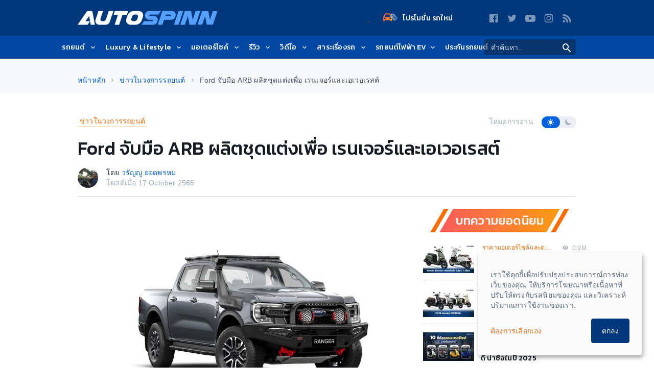

--- FILE ---
content_type: text/html; charset=utf-8
request_url: https://www.google.com/recaptcha/api2/aframe
body_size: 266
content:
<!DOCTYPE HTML><html><head><meta http-equiv="content-type" content="text/html; charset=UTF-8"></head><body><script nonce="lVAnETveRx4ybtqNVuDAWA">/** Anti-fraud and anti-abuse applications only. See google.com/recaptcha */ try{var clients={'sodar':'https://pagead2.googlesyndication.com/pagead/sodar?'};window.addEventListener("message",function(a){try{if(a.source===window.parent){var b=JSON.parse(a.data);var c=clients[b['id']];if(c){var d=document.createElement('img');d.src=c+b['params']+'&rc='+(localStorage.getItem("rc::a")?sessionStorage.getItem("rc::b"):"");window.document.body.appendChild(d);sessionStorage.setItem("rc::e",parseInt(sessionStorage.getItem("rc::e")||0)+1);localStorage.setItem("rc::h",'1768417132268');}}}catch(b){}});window.parent.postMessage("_grecaptcha_ready", "*");}catch(b){}</script></body></html>

--- FILE ---
content_type: text/plain;charset=utf-8
request_url: https://log.codemarketing.cloud/track/event
body_size: -54
content:
{"status": "ok", "timestamp": 1768417129566}

--- FILE ---
content_type: application/javascript; charset=utf-8
request_url: https://fundingchoicesmessages.google.com/f/AGSKWxWSzh5AhmvJcG-h2I14ekS8TboN-D6qlo1kPpGVCKgbyWSyvBXJsroUjEQVA20v0efBgcPx1pS4B77oeZ2ID6PV7JNxGOyLiw8p1CXp9ZpZOdr3DML2DmzgEV2-IHk5MTKdfzWMYr9pw3TSekdXUiEWpLkP9hJcjJ0Ncsu0rkS8ukGpdz9SLfKBP4-2/_-page-ad./bigad./bundles/ads-/google_ads_/adv-banner-
body_size: -1288
content:
window['b6f0891d-04ec-4fd3-af5e-7ed5da753516'] = true;

--- FILE ---
content_type: text/plain;charset=utf-8
request_url: https://log.codemarketing.cloud/track/event
body_size: -54
content:
{"status": "ok", "timestamp": 1768417129565}